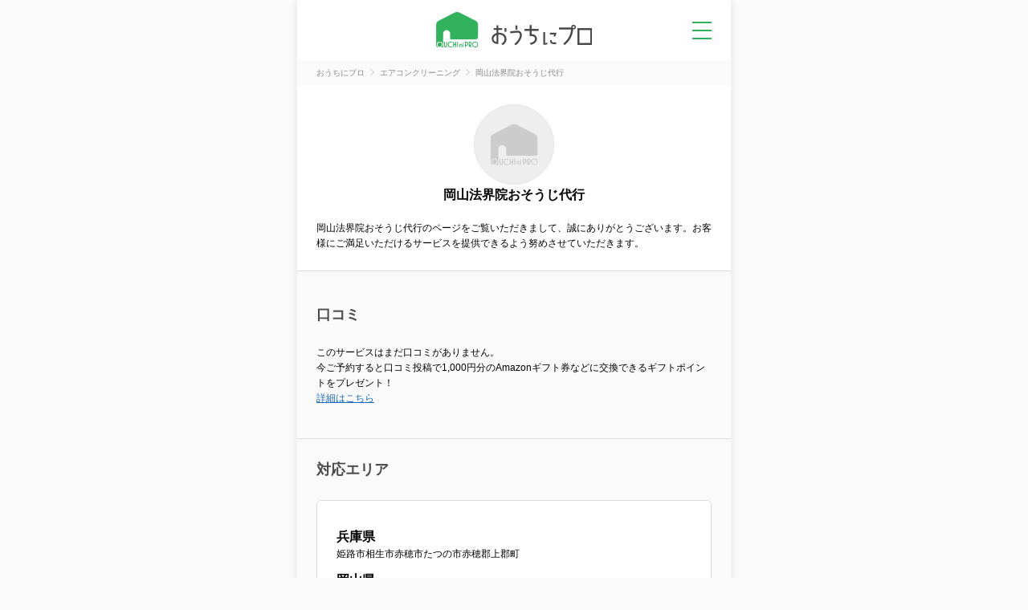

--- FILE ---
content_type: text/html; charset=utf-8
request_url: https://ouchipro.com/corp/1415/
body_size: 5615
content:
<!DOCTYPE html>
<html lang="ja">
<head>
<meta charset="utf-8">
<meta http-equiv="Content-Type" content="text/html; charset=utf-8">
<meta name="robots" content="noindex">
<title>岡山法界院おそうじ代行｜おうちにプロ</title>
<meta name="description" content="岡山法界院おそうじ代行（岡山県岡山市北区）の店舗情報等を掲載中！出張訪問サービスの検索・予約なら「おうちにプロ」">
<meta name="keywords" content="岡山法界院おそうじ代行,会社概要,訪問,出張">
<meta property="og:title" content="岡山法界院おそうじ代行｜おうちにプロ" />
<meta property="og:description" content="岡山法界院おそうじ代行（岡山県岡山市北区）の店舗情報等を掲載中！出張訪問サービスの検索・予約なら「おうちにプロ」" />
<meta property="og:site_name" content="おうちにプロ" />
<meta property="og:type" content="website" />
<meta property="og:locale" content="ja_JP" />
<meta property="og:url" content="https://ouchipro.com/corp/1415/" />
<meta property="og:image" content="https://ouchipro.com/img/top/img_facebook.png" />
<meta property="og:locality" content="岡山市北区" />
<meta property="og:region" content="岡山県" />
<meta property="og:postal-code" content="700-0803" />
<meta property="og:country-name" content="Japan" />
<link rel="canonical" href="https://ouchipro.com/corp/1415/">
<link rel="shortcut icon" href="/img/common/favicon.ico" />
<link rel="apple-touch-icon" href="/img/common/apple-touch-icon.png" />

<!-- new css -->
<link rel="stylesheet" type="text/css" href="/css/dist/main.css" />
<link rel="stylesheet" type="text/css" href="/css/dist/pages/corp.css" />

<script src="https://ajax.googleapis.com/ajax/libs/jquery/3.3.1/jquery.min.js"></script>

<script async src="https://s.yimg.jp/images/listing/tool/cv/ytag.js"></script>
<script>
window.yjDataLayer = window.yjDataLayer || [];
function ytag() { yjDataLayer.push(arguments); }
ytag({"type":"ycl_cookie"});
</script>
<!-- Global site tag (gtag.js) - Google Ads: 1027026324 -->
<script async src="https://www.googletagmanager.com/gtag/js?id=AW-1027026324"></script>
<script>
  window.dataLayer = window.dataLayer || [];
  function gtag(){dataLayer.push(arguments);}
  gtag('js', new Date());

  gtag('config', 'AW-1027026324');
</script>

<!-- Google Tag Manager -->
<script>(function(w,d,s,l,i){w[l]=w[l]||[];w[l].push({'gtm.start':
new Date().getTime(),event:'gtm.js'});var f=d.getElementsByTagName(s)[0],
j=d.createElement(s),dl=l!='dataLayer'?'&l='+l:'';j.async=true;j.src=
'https://www.googletagmanager.com/gtm.js?id='+i+dl;f.parentNode.insertBefore(j,f);
})(window,document,'script','dataLayer','GTM-N6RF8WCM');</script>
<!-- End Google Tag Manager --><script type="application/ld+json">
{
    "@context": "https://schema.org",
    "@type": "LocalBusiness",
    "@id": "https://ouchipro.com/corp/1415/",
    "name": "岡山法界院おそうじ代行",
    "legalName": "岡山法界院おそうじ代行",
    "description": "岡山県岡山市北区の岡山法界院おそうじ代行はハウスクリーニングサービスを提供する会社です。",
        "image": {
        "@type": "ImageObject",
                "url": "https://ouchipro.com/img/top/img_facebook.png",
        "width": 1200,
        "height": 630
            },
    "url": "https://ouchipro.com/corp/1415/",
    "telephone": "050-3568-4004",
        "address": {
        "@type": "PostalAddress",
        "addressCountry": "JP",
        "addressRegion": "岡山県",
        "addressLocality": "岡山市北区",
        "postalCode": "700-0803"
    },
    "areaServed": [
        {"@type": "AdministrativeArea", "name": "兵庫県"},{"@type": "AdministrativeArea", "name": "岡山県"},{"@type": "AdministrativeArea", "name": "香川県"}    ],
            "hasOfferCatalog": {
        "@type": "OfferCatalog",
        "name": "岡山法界院おそうじ代行のサービス一覧",
        "itemListElement": [
                    ]
    },
    "breadcrumb": {
        "@type": "BreadcrumbList",
        "itemListElement": [
            {
                "@type": "ListItem",
                "position": 1,
                "name": "おうちにプロ",
                "item": "https://ouchipro.com/"
            },
            {
                "@type": "ListItem",
                "position": 2,
                "name": "サービス提供会社一覧",
                "item": "https://ouchipro.com/corp/"
            },
            {
                "@type": "ListItem",
                "position": 3,
                "name": "岡山法界院おそうじ代行",
                "item": "https://ouchipro.com/corp/1415/"
            }
        ]
    }
}
</script>

<!-- new js -->
<script src="https://code.jquery.com/jquery-3.7.0.min.js"></script>
<script type="text/javascript" src="/js/hamburgermenu.js"></script>
<script type="text/javascript" src="/js/reviewlist.js"></script>

</head>

<body id="corp">
<!-- Google Tag Manager (noscript) -->
<noscript><iframe src="https://www.googletagmanager.com/ns.html?id=GTM-N6RF8WCM"
height="0" width="0" style="display:none;visibility:hidden"></iframe></noscript>
<!-- End Google Tag Manager (noscript) -->

<!-- Google tag (gtag.js) -->
<script async src="https://www.googletagmanager.com/gtag/js?id=G-G1YEV20TJN"></script>
<script>
  window.dataLayer = window.dataLayer || [];
  function gtag(){dataLayer.push(arguments);}
  gtag('js', new Date());

  gtag('config', 'G-G1YEV20TJN');
</script>

	<div class="pc_bg">
		<div class="pc_contents">

			<header id="header" class="header">
	<a class="header__logo" href="/"><img class="header__logo__img" src="/img/common/logo_header.svg" alt="おうちにプロ" /></a>
	<p id="pg-hamburgermenu" class="header__menu none-submenu">メニュー</p>
	<div class="c-hamburgermenuWrap">
		<ul class="c-hamburgermenu">
			<li class="c-hamburgermenu__item">
				<a class="c-hamburgermenu__item__link" href="/customer/">
					<img class="c-hamburgermenu__item__link__icon" src="/img/common/ic_menu_reserve.svg" alt="">
					<span class="c-hamburgermenu__item__link__text">予約を確認</span>
				</a>
			</li>
			<li class="c-hamburgermenu__item">
				<a class="c-hamburgermenu__item__link" href="/mypage/bookmark/">
					<img class="c-hamburgermenu__item__link__icon" src="/img/common/ic_menu_bookmark.svg" alt="">
					<span class="c-hamburgermenu__item__link__text">ブックマーク</span>
				</a>
			</li>
			<li class="c-hamburgermenu__item">
				<a class="c-hamburgermenu__item__link" href="/contents/cp/digitalgift/">
					<img class="c-hamburgermenu__item__link__icon" src="/img/common/ic_menu_campaign.svg" alt="">
					<span class="c-hamburgermenu__item__link__text">口コミキャンペーン</span>
				</a>
			</li>
			<li class="c-hamburgermenu__item">
				<a class="c-hamburgermenu__item__link" href="/article/">
					<img class="c-hamburgermenu__item__link__icon" src="/img/common/ic_menu_helpful.svg" alt="">
					<span class="c-hamburgermenu__item__link__text">お役立ち情報</span>
				</a>
			</li>
			<li class="c-hamburgermenu__item">
				<a class="c-hamburgermenu__item__link" href="/">
					<img class="c-hamburgermenu__item__link__icon" src="/img/common/ic_menu_search.svg" alt="">
					<span class="c-hamburgermenu__item__link__text">サービスを探す</span>
				</a>
				<ul class="c-hamburgermenu__item__category">
					<li class="c-hamburgermenu__item__category__item"><a class="c-hamburgermenu__item__category__item__link" href="/airconcleaning/">エアコンクリーニング</a></li>
					<li class="c-hamburgermenu__item__category__item"><a class="c-hamburgermenu__item__category__item__link" href="/bathcleaning/">お風呂(浴室)クリーニング</a></li>
					<li class="c-hamburgermenu__item__category__item"><a class="c-hamburgermenu__item__category__item__link" href="/fancleaning/">換気扇(レンジフード)クリーニング</a></li>
					<li class="c-hamburgermenu__item__category__item"><a class="c-hamburgermenu__item__category__item__link" href="/watercleaning/">水回りクリーニング(2~5点セット)</a></li>
					<li class="c-hamburgermenu__item__category__item"><a class="c-hamburgermenu__item__category__item__link" href="/housecleaning/">ハウスクリーニング</a></li>
					<li class="c-hamburgermenu__item__category__item"><a class="c-hamburgermenu__item__category__item__link" href="/washercleaning/">洗濯機クリーニング</a></li>
					<li class="c-hamburgermenu__item__category__item"><a class="c-hamburgermenu__item__category__item__link" href="/toiletcleaning/">トイレクリーニング</a></li>
					<li class="c-hamburgermenu__item__category__item"><a class="c-hamburgermenu__item__category__item__link" href="/kitchencleaning/">キッチンクリーニング</a></li>
					<li class="c-hamburgermenu__item__category__item"><a class="c-hamburgermenu__item__category__item__link" href="/washroomcleaning/">洗面所(洗面台)クリーニング</a></li>
				</ul>
			</li>
		</ul>
	</div>
</header>
			
			<section class="c-breadcrumbs">
				<ul class="c-breadcrumbs__list" itemscope itemtype="http://schema.org/BreadcrumbList">
										<li class="c-breadcrumbs__list__item" itemprop="itemListElement" itemscope itemtype="http://schema.org/ListItem">
						<a href="/" class="c-breadcrumbs__list__item__link" itemprop="item">
							<span itemprop="name">おうちにプロ</span>
						</a>
						<meta itemprop="position" content="1" />
					</li>
										<li class="c-breadcrumbs__list__item" itemprop="itemListElement" itemscope itemtype="http://schema.org/ListItem">
						<a href="/airconcleaning/" class="c-breadcrumbs__list__item__link" itemprop="item">
							<span itemprop="name">エアコンクリーニング</span>
						</a>
						<meta itemprop="position" content="2" />
					</li>
										<li class="c-breadcrumbs__list__item" itemprop="itemListElement" itemscope itemtype="http://schema.org/ListItem">
						<span class="c-breadcrumbs__list__item__nolink" itemprop="name">
							岡山法界院おそうじ代行						</span>
						<meta itemprop="position" content="3" />
					</li>
				</ul>
			</section>

			
			<section id="overview" class="corp__company sec-scroll-point">
				<div class="corp__company__catch">
					<div class="corp__company__catch__icon">
						<img class="corp__company__catch__icon__img" src="/img/common/noimage_square.svg" alt="岡山法界院おそうじ代行">
					</div>
					<div class="corp__company__catch__info">
												<h2 class="corp__company__catch__info__companyName">
							岡山法界院おそうじ代行						</h2>

											</div>
				</div>

									<div class="corp__company__description">
						<p class="corp__company__description__txt">岡山法界院おそうじ代行のページをご覧いただきまして、誠にありがとうございます。お客様にご満足いただけるサービスを提供できるよう努めさせていただきます。</p>
					</div>
							</section>

			
			
			<section class="review sec-scroll-point" id="review">
				<h2 class="c-midashiLeft">口コミ</h2>
									<p class="c-review__empty">このサービスはまだ口コミがありません。<br>
						今ご予約すると口コミ投稿で1,000円分のAmazonギフト券などに交換できるギフトポイントをプレゼント！
						<a href="/contents/cp/digitalgift/" class="c-review__empty__link">詳細はこちら</a>
					</p>
							</section>

			
			
							<section class="corp__block">
					<h2 class="c-midashiLeft">対応エリア</h2>
					<div class="c-textBlock">
													<h3 class="c-textBlock__midashi">兵庫県</h3>
														<ul class="c-textBlock__area">
																																											<li class="c-textBlock__area__item">姫路市</li>
																																			<li class="c-textBlock__area__item">相生市</li>
																																			<li class="c-textBlock__area__item">赤穂市</li>
																																			<li class="c-textBlock__area__item">たつの市</li>
																																			<li class="c-textBlock__area__item">赤穂郡上郡町</li>
																								</ul>
																				<h3 class="c-textBlock__midashi">岡山県</h3>
														<ul class="c-textBlock__area">
																																											<li class="c-textBlock__area__item">岡山市北区</li>
																																			<li class="c-textBlock__area__item">岡山市中区</li>
																																			<li class="c-textBlock__area__item">岡山市東区</li>
																																			<li class="c-textBlock__area__item">岡山市南区</li>
																																			<li class="c-textBlock__area__item">倉敷市</li>
																																			<li class="c-textBlock__area__item">津山市</li>
																																			<li class="c-textBlock__area__item">玉野市</li>
																																			<li class="c-textBlock__area__item">笠岡市</li>
																																			<li class="c-textBlock__area__item">井原市</li>
																																			<li class="c-textBlock__area__item">総社市</li>
																																			<li class="c-textBlock__area__item">高梁市</li>
																																			<li class="c-textBlock__area__item">備前市</li>
																																			<li class="c-textBlock__area__item">瀬戸内市</li>
																																			<li class="c-textBlock__area__item">赤磐市</li>
																																			<li class="c-textBlock__area__item">美作市</li>
																																			<li class="c-textBlock__area__item">浅口市</li>
																																			<li class="c-textBlock__area__item">和気郡和気町</li>
																																			<li class="c-textBlock__area__item">都窪郡早島町</li>
																																			<li class="c-textBlock__area__item">浅口郡里庄町</li>
																																			<li class="c-textBlock__area__item">小田郡矢掛町</li>
																																			<li class="c-textBlock__area__item">勝田郡勝央町</li>
																																			<li class="c-textBlock__area__item">久米郡久米南町</li>
																																			<li class="c-textBlock__area__item">久米郡美咲町</li>
																																			<li class="c-textBlock__area__item">加賀郡吉備中央町</li>
																								</ul>
																				<h3 class="c-textBlock__midashi">香川県</h3>
														<ul class="c-textBlock__area">
																																											<li class="c-textBlock__area__item">高松市</li>
																																			<li class="c-textBlock__area__item">坂出市</li>
																																			<li class="c-textBlock__area__item">綾歌郡宇多津町</li>
																								</ul>
																			<p class="c-textBlock__paragraph">※サービスによって対応エリアが異なる場合がございます。</p>
					</div>
				</section>
			
			<section class="corp__block">
				<h2 class="c-midashiLeft">提供会社について</h2>
				<div class="c-textBlock c-textBlock-row">
					<div class="c-textBlock__company">
						<h3 class="c-textBlock__company__midashi">提供会社名</h3>
						<address class="c-textBlock__company__info">
							<span class="c-textBlock__company__info__name">
								岡山法界院おそうじ代行							</span>
							<span class="c-textBlock__company__info__address">(岡山県岡山市北区)</span>
						</address>
					</div>
									</div>
			</section>

			
			<section class="categoryRank">
  <h2 class="c-midashiLeft">人気のサービス</h2>
  <ul class="c-categoryRank">
    <li class="c-categoryRank__item">
      <a class="c-categoryRank__item__link" href="/airconcleaning/">
        <span class="c-categoryRank__item__link__number">1</span>
        <img class="c-categoryRank__item__link__icon" src="/img/common/ic_airconcleaning.svg" alt="エアコンクリーニング">
        <span class="c-categoryRank__item__link__text">エアコンクリーニング</span>
      </a>
    </li>
    <li class="c-categoryRank__item">
      <a class="c-categoryRank__item__link" href="/bathcleaning/">
        <span class="c-categoryRank__item__link__number">2</span>
        <img class="c-categoryRank__item__link__icon" src="/img/common/ic_bathcleaning.svg" alt="お風呂(浴室)クリーニング">
        <span class="c-categoryRank__item__link__text">お風呂(浴室)クリーニング</span>
      </a>
    </li>
    <li class="c-categoryRank__item">
      <a class="c-categoryRank__item__link" href="/fancleaning/">
        <span class="c-categoryRank__item__link__number">3</span>
        <img class="c-categoryRank__item__link__icon" src="/img/common/ic_fancleaning.svg" alt="換気扇(レンジフード)クリーニング">
        <span class="c-categoryRank__item__link__text">換気扇(レンジフード)クリーニング</span>
      </a>
    </li>
    <li class="c-categoryRank__item">
      <a class="c-categoryRank__item__link" href="/watercleaning/">
        <span class="c-categoryRank__item__link__number">4</span>
        <img class="c-categoryRank__item__link__icon" src="/img/common/ic_watercleaning.svg" alt="水回りクリーニング(2~5点セット)">
        <span class="c-categoryRank__item__link__text">水回りクリーニング(2~5点セット)</span>
      </a>
    </li>
    <li class="c-categoryRank__item">
      <a class="c-categoryRank__item__link" href="/housecleaning/">
        <span class="c-categoryRank__item__link__number">5</span>
        <img class="c-categoryRank__item__link__icon" src="/img/common/ic_housecleaning.svg" alt="ハウスクリーニング">
        <span class="c-categoryRank__item__link__text">ハウスクリーニング</span>
      </a>
    </li>
  </ul>
</section>
			<p class="extracontent">
				岡山県岡山市北区の岡山法界院おそうじ代行の会社情報です。岡山法界院おそうじ代行のサービスを予約するなら、おうちにプロが便利です。
			</p>

			<section class="notes" id="cpdesc">
  <ul class="c-notes">
    <li class="c-notes__item">※口コミ投稿キャンペーンは「おうちにプロ」による提供です。口コミ投稿キャンペーンについてのお問い合わせは Amazon ではお受けしておりません。<br>
      おうちにプロ サポートセンターまでお願いいたします。</li>
    <li class="c-notes__item">※Amazon、Amazon.co.jp およびそのロゴは Amazon.com, Inc. またはその関連会社の商標です。</li>
    <li class="c-notes__item">※Google Play および Google Play ロゴは Google LLC の商標です。</li>
    <li class="c-notes__item">※Apple Gift Cardは、米国およびその他の国で登録されたApple Inc.の商標です。</li>
    <li class="c-notes__item">※「QUOカードPay」もしくは「クオ・カード ペイ」およびそれらのロゴは 株式会社クオカードの登録商標です。</li>
    <li class="c-notes__item">※PeXから外部への交換には手数料がかかる場合がございます。</li>
  </ul>
</section>
			<footer class="c-footer" id="footer">
  <p class="c-footer__midashi">関連サービス</p>
  <ul class="c-footer__related">
    <li class="c-footer__related__item">
      <a href="https://cc-moola.com/
" class="c-footer__related__link" target="_blank"><img class="c-footer__related__link__log" src="/img/common/logo_cocomoola.svg" alt="cocomoola"></a>
    </li>
    <li class="c-footer__related__item">
      <a href="https://glownavi.com/
" class="c-footer__related__link" target="_blank"><img class="c-footer__related__link__logo" src="/img/common/logo_glownavi.svg" alt="glownavi"></a>
    </li>
    <li class="c-footer__related__item">
      <a href="https://zero-medi.com/
" class="c-footer__related__link" target="_blank"><img class="c-footer__related__link__logo" src="/img/common/logo_zeromedia.svg" alt="ゼロメディア"></a>
    </li>
  </ul>
  <ul class="c-footer__menu">
    <li class="c-footer__menu__item"><a class="c-footer__menu__item__link" href="/contents/rules/">利用規約</a></li>
    <li class="c-footer__menu__item"><a class="c-footer__menu__item__link" href="https://zero-accel.co.jp/privacy/">プライバシーポリシー</a></li>
    <li class="c-footer__menu__item"><a class="c-footer__menu__item__link" href="/contents/company/">運営会社</a></li>
    <li class="c-footer__menu__item"><a class="c-footer__menu__item__link" href="/contents/business/">おうちにプロに掲載</a></li>
    <li class="c-footer__menu__item"><a class="c-footer__menu__item__link" href="/contents/team/">制作メンバー一覧</a></li>
    <li class="c-footer__menu__item"><a class="c-footer__menu__item__link" href="/contactus/guide/">お問い合わせ</a></li>
    <li class="c-footer__menu__item"><a class="c-footer__menu__item__link" href="/specialist/">専門家一覧</a></li>
  </ul>
  <div class="c-footer__bottom">
    <div class="c-footer__bottom__left">
      <img class="c-footer__bottom__left__logo" src="/img/common/logo_footer.svg" alt="おうちにプロ ロゴ画像" />
      <p class="c-footer__bottom__left__copyright">&copy; ZERO ACCEL All rights reserved.</p>
    </div>
    <div class="c-footer__bottom__right">
      <img src="/img/common/logo_footer_ymaa.png" alt="YMAA団体認証　株式会社ゼロアクセル　一般社団法人薬機法医療法規格協会" class="c-footer__bottom__right__img">
      <img src="/img/common/logo_footer_ktaa.png" alt="KTAA団体認証　株式会社ゼロアクセル　一般社団法人薬機法医療法規格協会" class="c-footer__bottom__right__img">
    </div>
  </div>
</footer>		</div>
	</div>
	<script type="text/javascript">
		$(function () {
			$('a[href^="#"]').click(function () {
				if ($(this).hasClass("corp__menu__item__link")) {
					// ページ内メニューのアクティブを変える
					$('.corp__menu__item__link').removeClass('corp__menu__item__link-active');
					$(this).addClass("corp__menu__item__link-active");
				}
				var href = $(this).attr("href");
				var target = $(href == "#" || href == "" ? 'html' : href);
				var position = target.offset().top - 65;
				var speed = 500;
				$("html, body").animate({
					scrollTop: position
				}, speed, "swing");
				return false;
			});

			$(window).on("load scroll resize", function () {
				var st = $(window).scrollTop();
				var wh = $(window).height();
				$('.sec-scroll-point').each(function (i) {
					var tg = $(this).offset().top;
					var id = $(this).attr('id');
					if (st > tg  - wh + (wh * 3 / 4)) {
					$(".corp__menu__item__link").removeClass("corp__menu__item__link-active");
						var link = $(".corp__menu__item__link[href*='" + id +"']");
					$(link).addClass("corp__menu__item__link-active");
					}
				});
			});
		});
	</script>	
</body>
</html>

--- FILE ---
content_type: text/css
request_url: https://ouchipro.com/css/dist/main.css
body_size: 1342
content:
@charset "UTF-8";a,abbr,acronym,address,applet,article,aside,audio,b,big,blockquote,body,canvas,caption,center,cite,code,dd,del,details,dfn,div,dl,dt,em,embed,fieldset,figcaption,figure,footer,form,h1,h2,h3,h4,h5,h6,header,hgroup,html,i,iframe,img,ins,kbd,label,legend,li,mark,menu,nav,object,ol,output,p,pre,q,ruby,s,samp,section,small,span,strike,strong,sub,summary,sup,table,tbody,td,tfoot,th,thead,time,tr,tt,u,ul,var,video{margin:0;padding:0;border:0;vertical-align:baseline;box-sizing:border-box}article,aside,details,figcaption,figure,footer,header,hgroup,menu,nav,section{display:block}html{font-size:62.5%}body{line-height:1;font-family:"Hiragino Kaku Gothic Pro","ヒラギノ角ゴ Pro",Meiryo,Arial,sans-serif}ol,ul{list-style:none}blockquote,q{quotes:none}blockquote:after,blockquote:before,q:after,q:before{content:"";content:none}table{border-collapse:collapse;border-spacing:0}a{color:#1468bc;text-decoration:none}select:focus{outline:0}@media screen and (min-width:781px){body{background-color:#fafafa}.pc_bg{width:100%}.pc_contents{background-color:#fff;box-shadow:0 0 8px rgba(0,0,0,.1);margin:0 auto;min-height:100vh;overflow:hidden;width:540px}}.header{position:relative;height:7.6rem;display:flex;align-items:center;justify-content:space-between;padding-left:7.2rem}.header__logo{text-align:center;margin:0 auto}.header__logo__img{max-width:100%;height:auto}.header__menu{width:7.2rem;height:4rem;background-repeat:no-repeat;background-position:center;background-size:2.4rem 2.4rem;text-indent:-9999px;cursor:pointer}.header__menu.active-submenu{background-image:url(/img/common/ic_menu_close.svg)}.header__menu.none-submenu{background-image:url(/img/common/ic_menu_open.svg)}.c-footer{padding:4rem 3.2rem 2rem;background-color:#eee}.c-footer__midashi{margin-bottom:1.6rem;font-size:1.2rem;color:#333}.c-footer__related{padding-bottom:2rem;margin-bottom:2.4rem;display:flex;flex-direction:row;flex-wrap:wrap;justify-content:flex-start;align-items:center;gap:2.4rem 2rem;border-bottom:.25px solid #888}.c-footer__related__item__link{color:#333;font-size:1.2rem;text-decoration:none}.c-footer__menu{padding-bottom:2.4rem;margin-bottom:2.4rem;display:flex;flex-direction:row;flex-wrap:wrap;justify-content:flex-start;align-items:flex-start;gap:1.6rem 3.2rem;border-bottom:.25px solid #888}.c-footer__menu__item__link{color:#333;font-size:1.2rem;text-decoration:none}.c-footer__bottom{display:flex;justify-content:space-between;align-items:end}.c-footer__bottom__left__logo{width:21.5rem;margin-bottom:1.2rem}.c-footer__bottom__left__copyright{font-size:1rem;color:#333}.c-footer__bottom__right{display:flex;gap:1rem}.c-footer__bottom__right__img{width:2.8rem}.c-hamburgermenuWrap{display:none;position:absolute;top:7.6rem;left:0;width:100%;z-index:20000;background:rgba(0,0,0,.3);border-top:1px solid #b1b1b1}.c-hamburgermenu{display:flex;flex-direction:column;flex-wrap:wrap;justify-content:flex-start;align-items:center;gap:0}.c-hamburgermenu__item{width:100%;display:flex;flex-direction:row;flex-wrap:wrap;justify-content:flex-start;align-items:center;gap:0 1.6rem;background-color:#fff;border-bottom:.5px solid #ddd}.c-hamburgermenu__item__link{display:flex;flex-direction:row;flex-wrap:nowrap;justify-content:flex-start;align-items:center;gap:1.6rem;width:100%;padding:2.4rem}.c-hamburgermenu__item__link__text{color:#000;font-size:1.8rem;font-weight:700;line-height:1.6}.c-hamburgermenu__item__category{width:100%;display:flex;flex-direction:column;flex-wrap:wrap;justify-content:flex-start;align-items:center;gap:.8rem;padding:2.4rem;padding:0 2.4rem 2.4rem}.c-hamburgermenu__item__category__item{width:100%}.c-hamburgermenu__item__category__item__link{display:block;padding:2.4rem;background-color:#eee;border-radius:.5rem;color:#000;font-size:1.8rem;line-height:1.6}

--- FILE ---
content_type: text/css
request_url: https://ouchipro.com/css/dist/pages/corp.css
body_size: 6675
content:
@charset "UTF-8";.c-midashi{position:relative;padding-bottom:1.6rem;margin-bottom:2.4rem;font-size:1.8rem;font-weight:700;color:#00a945;line-height:1.6;text-align:center}.c-midashi:after{content:"";position:absolute;right:0;left:0;bottom:0;margin:auto;width:3rem;height:.2rem;background-color:#00a945}.c-midashiLeft{margin-bottom:2.4rem;color:#4b4949;font-size:1.8rem;font-weight:700;line-height:1.6;text-align:left}.c-midashiLeftLink{display:flex;justify-content:space-between;align-items:center;margin-bottom:2.4rem}.c-midashiLeftLink__text{color:#4b4949;font-size:1.8rem;font-weight:700;line-height:1.6;text-align:left}.c-midashiLeftLink__link{color:#1468bc;font-size:1.2rem;font-weight:400;line-height:1.6}.inner{background-color:#fff;padding:1.6rem 2.4rem;border-radius:0;border-top:.5px solid #ddd;border-bottom:.5px solid #ddd;font-size:1.2rem}.inner .tit{margin-right:.5rem;color:#eb0c0c;line-height:1.6}.c-review{width:100%;display:flex;flex-direction:column;flex-wrap:wrap;justify-content:center;align-items:center;gap:.8rem;color:#4b4949}.c-review__item{width:100%;overflow:hidden;display:flex;flex-direction:column;flex-wrap:wrap;justify-content:center;align-items:flex-start;gap:1.4rem;background-color:#fff;padding:3.2rem 2.4rem;border:.5px solid #ddd;border-radius:.5rem}.c-review__item__title{font-size:1.6rem;font-weight:700;line-height:1.6}.c-review__item__rate{display:flex;flex-direction:row;flex-wrap:wrap;justify-content:flex-start;align-items:end;gap:.8rem .4rem}.c-review__item__rate__star{width:5em;height:1em;position:relative;font-size:1.6rem}.c-review__item__rate__star:before{position:absolute;left:0;top:0;content:"★★★★★";color:#ccc;font-size:inherit}.c-review__item__rate__star:after{position:absolute;left:0;top:0;color:#ff7f00;font-size:inherit;overflow:hidden}.c-review__item__rate__star.s00:after{content:""}.c-review__item__rate__star.s05:after{content:"★";width:.5em}.c-review__item__rate__star.s10:after{content:"★"}.c-review__item__rate__star.s15:after{content:"★★";width:1.5em}.c-review__item__rate__star.s20:after{content:"★★"}.c-review__item__rate__star.s25:after{content:"★★★";width:2.5em}.c-review__item__rate__star.s30:after{content:"★★★"}.c-review__item__rate__star.s35:after{content:"★★★★";width:3.5em}.c-review__item__rate__star.s40:after{content:"★★★★"}.c-review__item__rate__star.s45:after{content:"★★★★★";width:4.5em}.c-review__item__rate__star.s50:after{content:"★★★★★"}.c-review__item__rate__value{font-size:1.6rem;font-weight:700;color:#ff7f00}.c-review__item__rate__sub{display:flex;flex-direction:row;flex-wrap:wrap;justify-content:flex-start;align-items:center;gap:.2rem}.c-review__item__rate__sub:before{content:"("}.c-review__item__rate__sub:after{content:")"}.c-review__item__rate__sub__value{margin-left:.1rem;font-size:1rem}.c-review__item__rate__sub__item{position:relative}.c-review__item__rate__sub__item:not(:last-child):after{content:"/"}.c-review__item__text{display:-webkit-box;-webkit-box-orient:vertical;overflow:hidden;text-overflow:ellipsis;-webkit-line-clamp:3;font-size:1.2rem;line-height:1.4}.c-review__item__text-detail{display:block;-webkit-line-clamp:unset;-webkit-box-orient:unset;overflow:visible;text-overflow:unset}.c-review__item__images{width:100%;display:flex;flex-direction:column;flex-wrap:wrap;justify-content:flex-start;align-items:stretch;gap:1.2rem}.c-review__item__images__thumb{width:100%;aspect-ratio:16/9;object-fit:cover;border-radius:.5rem;cursor:pointer}.c-review__item__more{display:inline-block;background-image:url(/img/common/arrow_more_right.svg);background-repeat:no-repeat;background-position:right center;background-size:.6rem;padding-right:1.6rem;margin-left:auto;font-size:1.2rem;cursor:pointer}.c-review__item__more:hover{text-decoration:underline}.c-review__item__more+.c-review__item__info{padding-top:1.6rem;border-top:.15px solid #d2d2d2}.c-review__item__info{width:100%;display:flex;gap:1rem}.c-review__item__info__block{display:flex;gap:1rem .8rem;flex-wrap:wrap}.c-review__item__info__block__midashi{width:7.2rem;height:fit-content;padding:4px 0;border-radius:2px;text-align:center;background-color:#f0f0f0;color:#4b4949;font-weight:700;font-size:1rem}.c-review__item__info__block__body{width:calc(100% - 8rem);padding-top:2px;color:#888;font-size:1.2rem;line-height:1.4}.c-review__item__info__block__body a{font-weight:700}.c-review__item__media{cursor:grab;position:relative;display:flex;flex-wrap:nowrap;gap:.8rem;overflow-x:auto;overflow-y:hidden;scrollbar-width:thin;-webkit-overflow-scrolling:touch;padding-bottom:8px;width:100vw;left:50%;right:50%;margin-left:-50vw;margin-right:-50vw;padding-left:calc(50vw - 50%);padding-right:calc(50vw - 50%)}.c-review__item__media:active{cursor:grabbing}.c-review__item__media__preview{width:115px;height:115px;flex-shrink:0}.c-review__item__media__preview__img{width:115px;height:115px;border-radius:.5rem;border:.15px solid #888;object-fit:cover}.c-review__item__service{width:100%;font-size:1.2rem;font-weight:700;text-overflow:ellipsis;overflow:hidden;white-space:nowrap}.c-review__item__service__link{display:block;margin-top:.8rem}.c-review__item__user{width:100%;display:flex;flex-direction:row;flex-wrap:wrap;justify-content:flex-start;align-items:center;gap:1.4rem}.c-review__item__user__detail{font-size:1.2rem}.c-review__item__user__detail__name{margin-bottom:.8rem}.c-review__item__user__detail__date{color:#aaa}.c-review__empty{font-size:1.2rem;line-height:1.6}.c-review__empty__link{display:block;text-decoration:underline}.c-review__total{width:100%;background-color:#fff;padding:2.4rem 2.4rem;border:.5px solid #ddd;border-radius:.5rem}.c-review__total+.c-review{margin-top:1.6rem}.c-review__total+.c-review__select{margin:1.6rem 0 .8rem}.c-review__total__list{display:flex;flex-direction:column;flex-wrap:wrap;justify-content:flex-start;align-items:flex-start;gap:1.4rem}.c-review__total__list__item{width:100%;display:flex;flex-direction:row;flex-wrap:nowrap;justify-content:flex-start;align-items:center;gap:1.4rem}.c-review__total__list__item__star{font-size:1.6rem;color:#ff7f00}.c-review__total__list__item__star__del{color:#ccc;text-decoration:none}.c-review__total__list__item__bar{width:calc(100% - 17em);height:1.6rem;background-color:#ccc}.c-review__total__list__item__bar__meter{display:block;height:1.6rem;background-color:#ff7f00}.c-review__total__list__item__count{width:5em;line-height:1.4;text-overflow:ellipsis;overflow:hidden;white-space:nowrap;font-size:1.6rem;color:#ccc}.c-review__total__list__item__count__link{font-weight:700;text-decoration:underline}.c-review__select{font-size:1.2rem}.c-review__select__cancel{margin-left:1.6rem}.c-review__sort{display:flex;flex-direction:row;flex-wrap:nowrap;justify-content:space-between;align-items:center;gap:.8rem;margin-bottom:1.6rem}.c-review__sort__result{color:#888;font-size:1.2rem;font-weight:700}.c-review__sort__button{appearance:none;background-color:#fff;box-shadow:0 0 8px rgba(0,0,0,.1);border-radius:.5rem;font-size:1rem;background-image:url(/img/common/arrow_bottom.svg);background-repeat:no-repeat;background-position:right .8rem center;border:none;padding:.8rem 2.4rem .8rem 1rem;color:#00a945}.c-review__modal{display:none;position:fixed;background-color:#fff;margin:auto;height:100vh;height:100dvh;width:100%;z-index:110000;overflow-y:auto;top:0;left:0;right:0;padding-top:env(safe-area-inset-top);padding-bottom:env(safe-area-inset-bottom)}.c-review__modal__header{display:flex;flex-direction:row;flex-wrap:wrap;justify-content:space-between;align-items:center;gap:1.6rem;padding:2.4rem;padding-top:calc(2.4rem + env(safe-area-inset-top));border-bottom:.25px solid #888}.c-review__modal__header__title{font-size:1.8rem;font-weight:700}.c-review__modal__header img{cursor:pointer}.c-review__modal__contents__photo{display:flex;justify-content:center;align-items:center;background-color:#000;width:100%}.c-review__modal__contents__photo__img{width:100%;height:auto;object-fit:contain;aspect-ratio:1}.c-review__modal__contents__pager{padding:2rem;display:flex;gap:64px;align-items:center;justify-content:center}.c-review__modal__contents__pager+.c-review__item{border-top:.25px solid #888!important}.c-review__modal__contents__pager__arrow{cursor:pointer}.c-review__modal__contents__pager__number{font-size:1.6rem}.c-review__modal__contents .c-review__item{border:none;border-radius:unset}.c-review__modal__contents__gallery{display:flex;justify-content:flex-start;align-items:center;flex-wrap:wrap;gap:.8rem;padding:2.4rem}.c-review__modal__contents__gallery__list{width:calc((100% - 1.6rem)/ 3);aspect-ratio:1/1;height:auto;flex-shrink:0}.c-review__modal__contents__gallery__list__img{width:100%;height:100%;border-radius:.5rem;border:.15px solid #888;box-sizing:border-box;object-fit:cover}@media screen and (min-width:781px){.c-review__modal{width:540px}}.c-review__modal .c-review__item__text{overflow:unset;text-overflow:unset;-webkit-line-clamp:unset}.c-service{display:flex;flex-direction:column;flex-wrap:wrap;justify-content:center;align-items:center;gap:1.6rem}.c-service-row{overflow-x:auto;display:flex;flex-direction:row;flex-wrap:nowrap;justify-content:flex-start;align-items:center;gap:.8rem;padding:1.4rem 2.4rem;margin:-1.4rem -2.4rem}@media screen and (max-width:780px){.c-service-row{-ms-overflow-style:none;scrollbar-width:none}.c-service-row::-webkit-scrollbar{display:none}}.c-service-row .c-service__item{flex-shrink:0}.c-service__item{width:100%;background-color:#fff;box-shadow:0 0 8px rgba(0,0,0,.1);border-radius:.5rem}.c-service__item__link{color:#4b4949}.c-service__item__link__cont{display:flex;flex-direction:row;flex-wrap:nowrap;justify-content:center;align-items:flex-start;gap:1.6rem;padding:2.4rem 2.4rem 1.6rem;border-bottom:.5px dotted #aaa}.c-service__item__link__cont__img{width:10rem;height:10rem;background-color:#eee;object-fit:cover;object-position:center}.c-service__item__link__cont__text{display:flex;flex-direction:column;flex-wrap:wrap;justify-content:center;align-items:flex-start;gap:1.4rem;flex:1}.c-service__item__link__cont__text__rate{display:flex;flex-direction:row;flex-wrap:wrap;justify-content:flex-start;align-items:end;gap:.8rem .4rem}.c-service__item__link__cont__text__rate__star{width:5em;height:1em;position:relative;font-size:1.6rem}.c-service__item__link__cont__text__rate__star:before{position:absolute;left:0;top:0;content:"★★★★★";color:#ccc;font-size:inherit}.c-service__item__link__cont__text__rate__star:after{position:absolute;left:0;top:0;color:#ff7f00;font-size:inherit;overflow:hidden}.c-service__item__link__cont__text__rate__star.s00:after{content:""}.c-service__item__link__cont__text__rate__star.s05:after{content:"★";width:.5em}.c-service__item__link__cont__text__rate__star.s10:after{content:"★"}.c-service__item__link__cont__text__rate__star.s15:after{content:"★★";width:1.5em}.c-service__item__link__cont__text__rate__star.s20:after{content:"★★"}.c-service__item__link__cont__text__rate__star.s25:after{content:"★★★";width:2.5em}.c-service__item__link__cont__text__rate__star.s30:after{content:"★★★"}.c-service__item__link__cont__text__rate__star.s35:after{content:"★★★★";width:3.5em}.c-service__item__link__cont__text__rate__star.s40:after{content:"★★★★"}.c-service__item__link__cont__text__rate__star.s45:after{content:"★★★★★";width:4.5em}.c-service__item__link__cont__text__rate__star.s50:after{content:"★★★★★"}.c-service__item__link__cont__text__rate__value{margin-right:.4rem;font-size:1.6rem;font-weight:700;color:#ff7f00}.c-service__item__link__cont__text__rate__sub{display:flex;flex-direction:row;flex-wrap:wrap;justify-content:flex-start;align-items:center;gap:.2rem}.c-service__item__link__cont__text__rate__sub:before{content:"("}.c-service__item__link__cont__text__rate__sub:after{content:")"}.c-service__item__link__cont__text__rate__sub__value{margin-left:.1rem;font-size:1rem}.c-service__item__link__cont__text__rate__sub__item{position:relative}.c-service__item__link__cont__text__rate__sub__item:not(:last-child):after{content:"/"}.c-service__item__link__cont__text__rate__count{font-size:1.2rem}.c-service__item__link__cont__text__midashi{display:-webkit-box;-webkit-box-orient:vertical;-webkit-line-clamp:3;overflow:hidden;font-size:1.6rem;font-weight:700;line-height:1.6}.c-service__item__link__cont__text__name{font-size:1.2rem}.c-service__item__link__cont__text__payment{display:flex;flex-direction:row;flex-wrap:wrap;justify-content:flex-start;align-items:center;gap:.8rem .4rem}.c-service__item__link__cont__text__payment__item{padding:.3rem .8rem;background-color:#eee;border-radius:1rem;font-size:1.2rem}.c-service__item__link__menu__price{background-image:url(/img/common/arrow_right.svg);background-repeat:no-repeat;background-position:right 24px center;padding:2.4rem 4.6rem 2.4rem 2.4rem;font-size:1.6rem;font-weight:700;color:#eb0c0c;text-align:right}.c-service__item__link__menu__price__tax{margin-right:.4rem;font-size:1rem;color:#888}.c-servList{display:flex;flex-direction:column;flex-wrap:wrap;justify-content:center;align-items:center;gap:1.6rem}.c-servList__title{display:flex;flex-direction:row;flex-wrap:nowrap;justify-content:space-between;align-items:center;gap:.8rem;margin-bottom:1.6rem}.c-servList__title__result{color:#888;font-size:1.2rem;font-weight:700}.c-servList__title__sort{appearance:none;background-color:#fff;box-shadow:0 0 8px rgba(0,0,0,.1);border-radius:.5rem;font-size:1rem;background-image:url(/img/common/arrow_bottom.svg);background-repeat:no-repeat;background-position:right .8rem center;border:none;padding:.8rem 2.4rem .8rem 1rem;color:#00a945}.c-servList__title__sort:disabled{background-color:inherit;box-shadow:none;border:.5px solid #d2d2d2;color:#aaa;background-image:url(/img/common/arrow_bottom_gray.svg)}.c-servList__item{position:relative;width:100%;background-color:#fff;box-shadow:0 0 8px rgba(0,0,0,.1);border-radius:.5rem}.c-servList__item-pr{background-color:rgba(255,195,0,.02);border:1px solid rgba(255,195,0,.3)}.c-servList__item-pr:before{position:absolute;top:.6rem;left:.6rem;content:"";display:block;width:4rem;height:2rem;background-repeat:no-repeat;background-size:4rem 2rem;background-image:url(/img/subcate/ic-pr.svg)}.c-servList__item-new{overflow:hidden}.c-servList__item-new:before{position:absolute;top:1rem;left:-2.2rem;content:"";display:block;width:9.2rem;height:2.4rem;background-color:rgba(0,169,69,.1);transform:rotate(-45deg)}.c-servList__item-new:after{content:"新着";position:absolute;display:block;width:4em;text-align:center;top:1.5rem;left:.1rem;color:#00a945;font-size:1.2rem;font-weight:700;transform:rotate(-45deg)}.c-servList__item-rank{overflow:hidden}.c-servList__item-rank:before{position:absolute;top:.5rem;left:.8rem;content:"";display:block;width:2.8rem;height:2.8rem;background-repeat:no-repeat;background-size:2.8rem}.c-servList__item-rank-no1:before{background-image:url(/img/subcate/ic-ranking-no1.svg)}.c-servList__item-rank-no2:before{background-image:url(/img/subcate/ic-ranking-no2.svg)}.c-servList__item-rank-no3:before{background-image:url(/img/subcate/ic-ranking-no3.svg)}.c-servList__item__fav{position:absolute;background-image:url(/img/common/ic_fav_off.svg);background-repeat:no-repeat;width:3rem;height:3rem;top:1.2rem;right:1.2rem;cursor:pointer}.c-servList__item__fav-on{background-image:url(/img/common/ic_fav_on.svg)}.c-servList__item__main{display:flex;flex-direction:row;flex-wrap:wrap;justify-content:flex-start;align-items:flex-start;gap:2.4rem 1.6rem;padding-top:2.4rem;border-bottom:.5px dotted #aaa;color:#000}.c-servList__item__main__img{display:block;width:10rem;height:10rem;margin-left:2.4rem;border-radius:50%;border:.5px solid #ddd;background-color:#eee;object-fit:cover;object-position:center}.c-servList__item__main__info{display:flex;flex-direction:column;flex-wrap:wrap;justify-content:center;align-items:flex-start;gap:1.6rem;width:calc(100% - 14rem);padding-right:2.4rem}.c-servList__item__main__info__badge{width:8.8rem;height:2.5rem}.c-servList__item__main__info__rate{display:flex;flex-direction:row;flex-wrap:wrap;justify-content:flex-start;align-items:end;gap:.8rem .4rem}.c-servList__item__main__info__rate__star{width:5em;height:1em;position:relative;font-size:1.6rem}.c-servList__item__main__info__rate__star:before{position:absolute;left:0;top:0;content:"★★★★★";color:#ccc;font-size:inherit}.c-servList__item__main__info__rate__star:after{position:absolute;left:0;top:0;color:#ff7f00;font-size:inherit;overflow:hidden}.c-servList__item__main__info__rate__star.s00:after{content:""}.c-servList__item__main__info__rate__star.s05:after{content:"★";width:.5em}.c-servList__item__main__info__rate__star.s10:after{content:"★"}.c-servList__item__main__info__rate__star.s15:after{content:"★★";width:1.5em}.c-servList__item__main__info__rate__star.s20:after{content:"★★"}.c-servList__item__main__info__rate__star.s25:after{content:"★★★";width:2.5em}.c-servList__item__main__info__rate__star.s30:after{content:"★★★"}.c-servList__item__main__info__rate__star.s35:after{content:"★★★★";width:3.5em}.c-servList__item__main__info__rate__star.s40:after{content:"★★★★"}.c-servList__item__main__info__rate__star.s45:after{content:"★★★★★";width:4.5em}.c-servList__item__main__info__rate__star.s50:after{content:"★★★★★"}.c-servList__item__main__info__rate__value{margin-right:.4rem;font-size:1.6rem;font-weight:700;color:#ff7f00}.c-servList__item__main__info__rate__sub{display:flex;flex-direction:row;flex-wrap:wrap;justify-content:flex-start;align-items:center;gap:.2rem}.c-servList__item__main__info__rate__sub:before{content:"("}.c-servList__item__main__info__rate__sub:after{content:")"}.c-servList__item__main__info__rate__sub__value{margin-left:.1rem;font-size:1rem}.c-servList__item__main__info__rate__sub__item{position:relative}.c-servList__item__main__info__rate__sub__item:not(:last-child):after{content:"/"}.c-servList__item__main__info__rate__count{font-size:1.2rem}.c-servList__item__main__info__rate__count[data-link]{cursor:pointer;color:#1468bc;text-decoration:underline}.c-servList__item__main__info>.c-servList__item__main__midashi:first-child{padding-right:2.4rem}.c-servList__item__main__midashi{overflow:hidden;display:-webkit-box;text-overflow:ellipsis;-webkit-box-orient:vertical;-webkit-line-clamp:3;font-size:1.6rem;font-weight:700;line-height:1.6}.c-servList__item__main__corp__name+.c-servList__item__main__corp__payment{margin-top:.8rem}.c-servList__item__main__corp__name+.c-servList__item__main__corp__description{margin-top:.8rem}.c-servList__item__main__corp__payment+.c-servList__item__main__corp__description{margin-top:1.6rem}.c-servList__item__main__corp__name{font-size:1.2rem;line-height:1.6}.c-servList__item__main__corp__payment{display:flex;flex-direction:row;flex-wrap:wrap;justify-content:flex-start;align-items:center;gap:.8rem .4rem}.c-servList__item__main__corp__payment__method{padding:.3rem .8rem;background-color:#eee;border-radius:1rem;font-size:1.2rem}.c-servList__item__main__corp__description{font-size:1.2rem;line-height:1.6;overflow:hidden;display:-webkit-box;text-overflow:ellipsis;-webkit-box-orient:vertical;-webkit-line-clamp:3;overflow-wrap:anywhere}.c-servList__item__main__menu{width:100%;display:block;padding:2.4rem;border-top:.5px dotted #aaa}.c-servList__item__sub{display:block;padding:2.4rem;border-bottom:.5px dotted #aaa;color:#000}.c-servList__item__menu{width:100%;display:flex;flex-direction:row;flex-wrap:nowrap;justify-content:space-between;align-items:center;gap:.8rem}.c-servList__item__menu__name{font-size:1.4rem;line-height:1.6}.c-servList__item__menu__price{max-width:14rem;flex-shrink:0;padding-right:2.4rem;background-image:url(/img/common/arrow_right.svg);background-repeat:no-repeat;background-position:right center;font-size:1.6rem;font-weight:700;color:#eb0c0c;text-align:right}.c-servList__item__menu__price__tax{margin-right:.4rem;font-size:1rem;color:#888}.c-servList__item__calendar{padding:2.4rem 2.4rem 0}.c-servList__item__calendar__block{position:relative}.c-servList__item__calendar__scrollnote{margin-bottom:.8rem;font-size:1rem;color:#aaa;text-align:right}.c-servList__item__calendar__table{table-layout:fixed;width:max-content;min-width:100%;border-collapse:separate}.c-servList__item__calendar__table__scroll{overflow-x:scroll;margin-bottom:1rem;background-color:#fff;border:.5px solid #aaa}.c-servList__item__calendar__table__head{font-size:1.2rem}.c-servList__item__calendar__table__head__date{width:50px;height:32px;text-align:center;vertical-align:middle;border-right:.5px solid #aaa;border-bottom:.5px solid #aaa;font-weight:400;line-height:1.6}.c-servList__item__calendar__table__head__date-saturday{color:#1468bc}.c-servList__item__calendar__table__head__date-sunday{color:#eb0c0c}.c-servList__item__calendar__table__head th:last-child{border-right:none}.c-servList__item__calendar__table__body__cell{cursor:pointer;font-size:1.2rem;width:50px;height:50px;text-align:center;vertical-align:middle;line-height:1.4;border-right:.5px solid #aaa;border-bottom:.5px solid #aaa}.c-servList__item__calendar__table__body__cell:hover{background-color:rgba(0,169,69,.15)}.c-servList__item__calendar__table__body__cell__mark{display:block;color:#00a945}.c-servList__item__calendar__table__body__cell.disabled{color:#888}.c-servList__item__calendar__table__body__cell.disabled .c-servList__item__calendar__table__body__cell__mark{color:#888}.c-servList__item__calendar__table__body td:last-child{border-right:none}.c-servList__item__calendar__table__body:last-child td{border-bottom:.5px solid #aaa}.c-servList__item__calendar__table__body .disabled{cursor:default;background-color:#eee}.c-servList__item__calendar__table__body .selected{position:relative;z-index:1;color:#fff;font-size:1.2rem;font-weight:700;background-color:rgba(0,169,69,.15)}.c-servList__item__calendar__table__body .selected:after{position:absolute;content:"";width:2.4rem;height:2.4rem;border-radius:50%;background-color:#00a945;left:0;right:0;top:0;bottom:0;margin:auto;z-index:-1}.c-servList__item__calendar__table__body tr:last-child td{border-bottom:none}.c-servList__item__calendar__table__body tr:last-child .reserve__calendar__table__body__time{border-radius:0 0 0 .5rem}.c-servList__item__calendar__more{text-align:right}.c-servList__item__calendar__more__link{font-size:1.2rem;text-decoration:underline}.c-servList__item__btn{padding:2.4rem 4rem}.c-servList__empty{padding:8rem 1.6rem}.c-servList__empty__text{color:#aaa;font-size:1.4rem;font-weight:700;text-align:center;line-height:1.8}.c-more{display:flex;flex-direction:column;flex-wrap:wrap;justify-content:center;align-items:center;gap:.8rem;margin-top:1.6rem;text-align:center;font-size:1.2rem;font-weight:700;cursor:pointer}.c-moreLink{display:block;background-image:url(/img/common/arrow_more_right.svg);background-repeat:no-repeat;background-position:right center;padding:2.4rem 1.6rem 2.4rem 2.4rem;font-size:1.2rem;font-weight:700;line-height:1.6;text-align:right}.c-moreLink+.c-moreLink{padding-top:0;background-position:right top .3rem}.c-paging{display:flex;flex-direction:row;flex-wrap:wrap;justify-content:center;align-items:center;gap:6.8rem;margin-top:4rem}.c-paging__arrow-nolink{opacity:0}.c-paging__list{display:flex;flex-direction:row;flex-wrap:wrap;justify-content:center;align-items:center;gap:2.4rem}.c-paging__list__item{font-size:1.6rem}.c-paging__list__item__link{color:#888}.c-paging__list__item__omit{color:#888}.c-paging__list__item__nolink{color:#00a945;font-weight:700}.c-notes__item{padding-left:1em;text-indent:-1em;color:#888;font-size:1rem;line-height:1.6}.c-category{display:flex;flex-direction:row;flex-wrap:wrap;justify-content:flex-start;align-items:center;gap:1.4rem}.c-category__item{width:calc(50% - .7rem);height:17rem}.c-category__item__link{display:flex;flex-direction:column;flex-wrap:wrap;justify-content:center;align-items:center;gap:0;background-color:#fff;padding:1rem .8rem;box-shadow:0 0 8px rgba(0,0,0,.1);border-radius:.5rem;height:100%}.c-category__item__link__icon{width:7rem;height:7rem;margin-bottom:1.6rem}.c-category__item__link__text{display:flex;flex-direction:column;flex-wrap:wrap;justify-content:center;align-items:center;gap:.8rem;padding:0 .5rem;height:3.6rem;width:100%;background-image:url(/img/top/arrow_right.svg);background-repeat:no-repeat;background-position:right center;color:#000;font-size:1.4rem;font-weight:700;line-height:1.4;text-align:center}.c-category__item__nolink{display:flex;flex-direction:column;flex-wrap:wrap;justify-content:center;align-items:center;gap:0;background-color:#fff;padding:1rem 1rem;border-radius:.5rem;background-color:#eee;height:100%}.c-category__item__nolink__icon{width:7rem;height:7rem;margin-bottom:1.6rem}.c-category__item__nolink__text{display:flex;flex-direction:column;flex-wrap:wrap;justify-content:center;align-items:center;gap:.8rem;padding:0 .5rem;height:3.6rem;width:100%;color:#999;font-size:1.4rem;font-weight:700;line-height:1.4;text-align:center}.c-categoryRank{display:flex;flex-direction:column;flex-wrap:wrap;justify-content:center;align-items:center;gap:1.6rem}.c-categoryRank__item{width:100%;background-color:#fff;box-shadow:0 0 8px rgba(0,0,0,.1);border-radius:.5rem}.c-categoryRank__item:nth-child(1) .c-categoryRank__item__link__number{background:linear-gradient(60deg,#fff579 0,#ffd629 50%,#fff252 100%)}.c-categoryRank__item:nth-child(2) .c-categoryRank__item__link__number{background:linear-gradient(60deg,#ccc 0,#959595 50%,#aaa 100%)}.c-categoryRank__item:nth-child(3) .c-categoryRank__item__link__number{background:linear-gradient(60deg,#eda95a 0,#fab672 50%,#e8a422 100%)}.c-categoryRank__item:nth-child(n+4) .c-categoryRank__item__link__number{background-color:#00a945}.c-categoryRank__item__link{display:flex;flex-direction:row;flex-wrap:nowrap;justify-content:flex-start;align-items:center;gap:1.2rem;background-image:url(/img/common/arrow_right.svg);background-repeat:no-repeat;background-position:right 24px center;padding:2.4rem 4.6rem 2.4rem 1.6rem;color:#4b4949}.c-categoryRank__item__link__number{flex-shrink:0;display:block;width:3.3rem;padding:.2rem 0;border-radius:1.6rem;color:#fff;font-size:1.2rem;font-weight:700;text-align:center}.c-categoryRank__item__link__text{font-size:1.4rem;font-weight:700;line-height:1.6}.c-caseStudy{display:flex;flex-direction:column;flex-wrap:wrap;justify-content:center;align-items:center;gap:1.6rem}.c-caseStudy__item{width:100%;background-color:#fff;padding:2.4rem 2.4rem;box-shadow:0 0 8px rgba(0,0,0,.1);border-radius:.5rem}.c-caseStudy__item__link{color:#4b4949}.c-caseStudy__item__link__images{position:relative;width:100%;margin-bottom:2.4rem;display:flex;flex-direction:row;flex-wrap:nowrap;justify-content:center;align-items:center;gap:3.8rem}.c-caseStudy__item__link__images:after{content:"";position:absolute;top:0;right:0;left:0;bottom:0;margin:auto;width:.6rem;height:1.2rem;background-image:url(/img/common/ic_triangle_right.svg);background-position:center;background-repeat:no-repeat}.c-caseStudy__item__link__images__before{position:relative;width:calc(50% - 1.9rem)}.c-caseStudy__item__link__images__before__tag{position:absolute;top:.8rem;left:.8rem;padding:.4rem .8rem;background-color:#fff;border-radius:.9rem;border:1px solid #888;color:#888;font-size:1rem;font-weight:700}.c-caseStudy__item__link__images__before__img{border-radius:.5rem;width:100%;height:auto;background-color:#eee;object-fit:cover;object-position:center}.c-caseStudy__item__link__images__after{position:relative;width:calc(50% - 1.9rem)}.c-caseStudy__item__link__images__after__tag{position:absolute;top:.8rem;left:.8rem;padding:.4rem .8rem;background-color:#00a945;border-radius:.9rem;color:#fff;font-size:1rem;font-weight:700}.c-caseStudy__item__link__images__after__img{border-radius:.5rem;width:100%;height:auto;object-fit:cover;object-position:center}.c-caseStudy__item__link__midashi{margin-bottom:1.6rem;font-size:1.4rem;font-weight:700;color:#000;line-height:1.6}.c-caseStudy__item__link__text{margin-bottom:1.6rem;font-size:1.2rem;line-height:1.6}.c-caseStudy__item__link__date{color:#aaa;font-size:1.2rem;line-height:1.6}.c-blogList{display:flex;flex-direction:column;flex-wrap:nowrap;justify-content:flex-start;align-items:flex-start;gap:1.6rem}.c-blogList__item{width:100%;background-color:#fff;box-shadow:0 0 8px rgba(0,0,0,.1);border-radius:.5rem}.c-blogList__item__link{display:flex;flex-direction:column;flex-wrap:nowrap;justify-content:flex-start;align-items:flex-start;gap:1.2rem;background-image:url(/img/common/arrow_right.svg);background-repeat:no-repeat;background-position:right 2.4rem center;padding:2.4rem 4.6rem 2.4rem 2.4rem}.c-blogList__item__link__midashi{color:#000;font-size:1.6rem;font-weight:700;line-height:1.6}.c-blogList__item__link__date{color:#aaa;font-size:1.2rem}.c-blogList__item__link__text{display:-webkit-box;-webkit-box-orient:vertical;-webkit-line-clamp:2;overflow:hidden;color:#888;font-size:1.6rem;line-height:1.6}.c-textBlock{display:flex;flex-direction:column;flex-wrap:nowrap;justify-content:flex-start;align-items:flex-start;gap:1.2rem;background-color:#fff;padding:3.2rem 2.4rem;border:.5px solid #ddd;border-radius:.5rem}.c-textBlock+.c-textBlock{margin-top:1.6rem}.c-textBlock-link{background-image:url(/img/common/arrow_right.svg);background-repeat:no-repeat;background-position:right 2.4rem center;padding-right:4.6rem}.c-textBlock-row{display:flex;flex-direction:row;flex-wrap:nowrap;justify-content:space-between;align-items:flex-start;gap:1.2rem}.c-textBlock__midashi{color:#000;font-size:1.6rem;font-weight:700;line-height:1.6}.c-textBlock__date{color:#aaa;font-size:1.2rem}.c-textBlock__paragraph{font-size:1.2rem;line-height:1.6}.c-textBlock__company{display:flex;flex-direction:column;flex-wrap:nowrap;justify-content:flex-start;align-items:center;gap:1rem 1.6rem}.c-textBlock__company__midashi{width:100%;color:#4b4949;font-size:1.6rem;font-weight:700;line-height:1.6}.c-textBlock__company__logo{width:6.6rem;height:6.6rem;border:.5px solid #888;object-fit:cover;object-position:center}.c-textBlock__company__info{line-height:1.6}.c-textBlock__company__info__name{display:block;font-style:normal}.c-textBlock__company__info__address{font-style:normal}.c-textBlock__blogText{display:-webkit-box;-webkit-box-orient:vertical;-webkit-line-clamp:2;overflow:hidden;color:#888;font-size:1.6rem;line-height:1.6}.c-textBlock__area{display:flex;flex-direction:row;flex-wrap:wrap;justify-content:flex-start;align-items:center;gap:1rem 1.6rem}.c-textBlock__area+.c-textBlock__midashi{margin-top:1rem}.c-textBlock__area__item{font-size:1.2rem;line-height:1.6}.c-textBlock__nodecoLink{color:#000;text-decoration:none}.c-linkBlock{color:#4b4949}.c-linkBlock+.c-linkBlock{margin-top:2.4rem}.c-linkBlock__midashi{margin-bottom:1.4rem;color:#4b4949;font-size:1.6rem;font-weight:700;line-height:1.6}.c-linkBlock__midashi__link{text-decoration:underline;padding-right:1.2rem;background-image:url(/img/common/arrow_right_blue.svg);background-repeat:no-repeat;background-position:right center}.c-linkBlock__contents+.c-linkBlock__contents{margin-top:2.4rem}.c-linkBlock__contents__title{margin-bottom:1.2rem;font-size:1.4rem;font-weight:700;line-height:1.6}.c-linkBlock__contents__title__link{padding-right:1.2rem;background-image:url(/img/common/arrow_right_blue.svg);background-repeat:no-repeat;background-position:right center;color:#4b4949;text-decoration:underline}.c-linkBlock__contents__detail__list{display:flex;flex-direction:row;flex-wrap:wrap;justify-content:flex-start;align-items:center;gap:1rem 1.6rem}.c-linkBlock__contents__detail__list__item{font-size:1.6rem;line-height:1.6}.c-linkBlock__contents__detail__list__item__link{text-decoration:underline}.c-linkBlock__note{margin-top:2.4rem;color:#000;font-size:1rem}.c-btn{display:block;position:relative;width:100%;background-repeat:no-repeat;background-position:right 1.6rem center;border-radius:.5rem;padding:1.8rem 2.8rem;font-size:1.8rem;font-weight:700;text-align:center;line-height:1.6}.c-btn-text-base{font-size:1.4rem}.c-btn-green{background-color:#00a945;background-image:url(/img/common/arrow_right_white.svg);box-shadow:0 .5rem 0 #017247;color:#fff}.c-btn-orange{background-color:#ff7f00;background-image:url(/img/common/arrow_right_white.svg);box-shadow:0 .5rem 0 #b94e00;color:#fff}.c-btn-gray{background-color:#eee;box-shadow:0 .5rem 0 #888;color:#888}.c-btn-disabled{background-image:url(/img/common/arrow_right_white.svg);background-color:#ccc;color:#fff}.c-btn-mt4{margin-top:4rem}.c-btn__fukidashi{position:absolute;left:0;right:0;top:-4.2rem;background-image:url(/img/common/cv_button_fukidashi.svg);background-repeat:no-repeat;background-position:center;background-size:contain;animation:2s fuwafuwa infinite;height:5.9rem;padding-top:.9rem}.c-btn__fukidashi__text{font-size:1.4rem;color:#000}.c-btn__fukidashi__text__sub{display:block;font-size:1rem}.c-btn__fukidashi__text__present{color:#ff7f00}@keyframes fuwafuwa{0%,100%{transform:translateY(0)}50%{transform:translateY(-1rem)}}.fixedButton .c-btn__fukidashi{display:none}.fixedButton.fixedactive .c-btn__fukidashi{display:block}.c-breadcrumbs{background-color:#fafafa;padding:.8rem 2.4rem}.c-breadcrumbs__list__item{display:inline}.c-breadcrumbs__list__item+.c-breadcrumbs__list__item{position:relative;padding-left:1.2rem;margin-left:.4rem;line-height:1.4}.c-breadcrumbs__list__item+.c-breadcrumbs__list__item:before{content:"";width:.8rem;height:.8rem;position:absolute;top:.1rem;left:0;background-image:url(/img/common/arrow_breadcrumbs.svg);background-repeat:no-repeat;background-position:center left}.c-breadcrumbs__list__item__link{color:#888}.c-breadcrumbs__list__item__nolink{color:#888}@media screen and (min-width:781px){.pc_contents{overflow:visible}}.corp__block{background-color:#fafafa;padding:2.4rem 2.4rem;border-top:.5px solid #ddd}.corp__menu{padding:0 1.8rem;display:flex;flex-direction:row;flex-wrap:nowrap;justify-content:space-around;align-items:center;gap:0;position:sticky;top:0;z-index:1000;background-color:#fff;box-shadow:0 0 8px rgba(0,0,0,.1);border-top:.5px dotted #aaa}.corp__menu__item{text-align:center}.corp__menu__item__link{display:block;padding:2rem 1.2rem 1.6rem 1.2rem;color:#888;font-size:1.6rem;border-bottom:.4rem solid #fff}.corp__menu__item__link-active{color:#00a945;font-weight:700;border-bottom:.4rem solid #00a945}.corp__company{background-color:#fff;padding:2.4rem;position:relative;z-index:10000}.corp__company__catch{display:flex;flex-direction:column;flex-wrap:wrap;justify-content:center;align-items:center;gap:1.6rem;margin-bottom:2rem}.corp__company__catch__info{flex:1}.corp__company__catch__icon{width:10rem;height:10rem;background-color:#fff;border:.5px solid #ddd;border-radius:50%}.corp__company__catch__icon__img{width:100%;height:100%;border-radius:50%;object-fit:cover;object-position:center}.corp__company__catch__info{display:flex;flex-direction:column;flex-wrap:wrap;justify-content:flex-start;align-items:flex-start;gap:1.6rem}.corp__company__catch__info__badge{display:block;margin:0 auto;width:8.8rem;height:2.5rem}.corp__company__catch__info__companyName{width:100%;font-size:1.6rem;line-height:1.6;text-align:center}.corp__company__catch__info__rate{display:flex;flex-direction:row;flex-wrap:wrap;justify-content:flex-start;align-items:end;gap:.4rem}.corp__company__catch__info__rate__star{width:5em;height:1em;position:relative;font-size:1.6rem}.corp__company__catch__info__rate__star:before{position:absolute;left:0;top:0;content:"★★★★★";color:#ccc;font-size:inherit}.corp__company__catch__info__rate__star:after{position:absolute;left:0;top:0;color:#ff7f00;font-size:inherit;overflow:hidden}.corp__company__catch__info__rate__star.s00:after{content:""}.corp__company__catch__info__rate__star.s05:after{content:"★";width:.5em}.corp__company__catch__info__rate__star.s10:after{content:"★"}.corp__company__catch__info__rate__star.s15:after{content:"★★";width:1.5em}.corp__company__catch__info__rate__star.s20:after{content:"★★"}.corp__company__catch__info__rate__star.s25:after{content:"★★★";width:2.5em}.corp__company__catch__info__rate__star.s30:after{content:"★★★"}.corp__company__catch__info__rate__star.s35:after{content:"★★★★";width:3.5em}.corp__company__catch__info__rate__star.s40:after{content:"★★★★"}.corp__company__catch__info__rate__star.s45:after{content:"★★★★★";width:4.5em}.corp__company__catch__info__rate__star.s50:after{content:"★★★★★"}.corp__company__catch__info__rate__value{font-size:1.6rem;font-weight:700;color:#ff7f00}.corp__company__catch__info__rate__count{margin-left:.8rem;font-size:1rem;color:#4b4949}.corp__company__catch__info__reviewLink{margin-left:.4rem;text-decoration:underline}.corp__company__catch__info__subrate{color:#555;display:flex;flex-direction:row;flex-wrap:nowrap;justify-content:flex-start;align-items:flex-start;gap:.5rem}.corp__company__catch__info__subrate__item:not(:last-child){padding-right:.5rem;border-right:1px solid #555}.corp__company__catch__info__subrate__item{text-align:center;line-height:1.4}.corp__company__catch__info__subrate__item__value{margin-left:.2rem}.corp__company__catch__info__subrate__item__value-service{font-weight:700}.corp__company__description{position:relative}.corp__company__description__txt{position:relative;font-size:1.2rem;line-height:1.6}.corp__company__description .readmore-content{position:relative;overflow:hidden;height:9rem}.corp__company__description .readmore-content:before{display:block;position:absolute;bottom:0;left:0;width:100%;content:"";height:4rem;background:-webkit-linear-gradient(top,rgba(255,255,255,0) 0,rgba(255,255,255,.9) 50%,#fff 50%,#fff 100%);background:linear-gradient(top,rgba(255,255,255,0) 0,rgba(255,255,255,.9) 50%,#fff 50%,#fff 100%)}.corp__contents{display:flex;flex-direction:column;flex-wrap:wrap;justify-content:center;align-items:flex-start;gap:1.6rem;background-color:#fafafa;padding:2.4rem 2.4rem}.caseStudy{background-color:#fafafa;padding:2.4rem 2.4rem;border-top:.5px solid #ddd}.servList{background-color:#fafafa;padding:4rem 2.4rem;border-top:.5px solid #ddd;padding-top:1.4rem}.about{background-color:#fafafa;padding:2.4rem 2.4rem;border-top:.5px solid #ddd}.review{background-color:#fafafa;padding:4rem 2.4rem;border-top:.5px solid #ddd}.review__more{width:100%}.service{background-color:#fafafa;padding:4rem 2.4rem}.history{background-color:#fafafa;padding:4rem 2.4rem;border-top:.5px solid #ddd}.categoryRank{background-color:#fafafa;padding:4rem 2.4rem;border-top:.5px solid #ddd}.notes{background-color:#fafafa;padding:0 2.4rem;padding-bottom:6rem}.readmore-check{display:none}.readmore-check:checked~.readmore-content{height:auto;padding-bottom:2rem}.readmore-check:checked~.readmore-content::before{display:none}.readmore-check:checked~.readmore-label{display:table;position:static;transform:translateX(0);transform:translateY(0);-webkit-transform:translateX(0);-webkit-transform:translateY(0)}.readmore-check:checked~.readmore-label:before{content:"閉じる"}.readmore-label{width:100%;text-align:center;cursor:pointer;bottom:0;position:absolute;left:50%;transform:translateX(-50%);-webkit-transform:translateX(-50%);margin:0 auto;z-index:2;color:#1468bc}.readmore-label:before{content:"続きを見る"}.extracontent{color:#888;font-size:1rem;line-height:1.6;background-color:#fafafa;padding:0 2.4rem 2.4rem}

--- FILE ---
content_type: image/svg+xml
request_url: https://ouchipro.com/img/common/noimage_square.svg
body_size: 1421
content:
<svg xmlns="http://www.w3.org/2000/svg" xmlns:xlink="http://www.w3.org/1999/xlink" width="100" height="100" viewBox="0 0 100 100">
  <defs>
    <clipPath id="clip-path">
      <rect id="長方形_2912" data-name="長方形 2912" width="60.187" height="52.375" fill="#ccc"/>
    </clipPath>
  </defs>
  <g id="グループ_1201" data-name="グループ 1201" transform="translate(2494 4293)">
    <rect id="_28af62d986deffd957b4185100654de8" data-name="28af62d986deffd957b4185100654de8" width="100" height="100" transform="translate(-2494 -4293)" fill="#eee"/>
    <g id="グループ_941" data-name="グループ 941" transform="translate(-2474 -4269)">
      <g id="グループ_940" data-name="グループ 940" transform="translate(0 0)" clip-path="url(#clip-path)">
        <path id="パス_979" data-name="パス 979" d="M5.364,48.753a3.1,3.1,0,0,0,0,6.2,3.1,3.1,0,0,0,0-6.2" transform="translate(-0.24 -3.713)" fill="#ccc"/>
        <path id="パス_980" data-name="パス 980" d="M57.069,13.093,33.212.67a7.6,7.6,0,0,0-6.236,0L3.118,13.093A6.455,6.455,0,0,0,0,18.312V48.931a3.4,3.4,0,0,0,3.346,3.444H5.124a4.242,4.242,0,0,1,0-8.48,4.242,4.242,0,0,1,0,8.48h4.928v-20.4a5.038,5.038,0,1,1,10.072,0V40.35H56.693a3.557,3.557,0,0,0,3.494-3.6V18.312a6.453,6.453,0,0,0-3.118-5.22" transform="translate(0 0)" fill="#ccc"/>
        <path id="パス_981" data-name="パス 981" d="M16.525,47.694H16.5a.618.618,0,0,0-.608.626v5.46a.94.94,0,0,1-.98.95.955.955,0,0,1-.857-.975V48.32a.618.618,0,0,0-.608-.626h-.035a.618.618,0,0,0-.608.626v5.4A2.244,2.244,0,0,0,15.093,56a2.114,2.114,0,0,0,2.041-2.371V48.32a.618.618,0,0,0-.608-.626" transform="translate(-1.313 -3.633)" fill="#ccc"/>
        <path id="パス_982" data-name="パス 982" d="M31.078,47.694h-.022a.618.618,0,0,0-.608.626v2.621H28.61V48.32A.618.618,0,0,0,28,47.694h-.035a.618.618,0,0,0-.608.626v6.895a.618.618,0,0,0,.608.626H28a.618.618,0,0,0,.608-.626V52.547h1.837v2.668a.618.618,0,0,0,.608.626h.022a.618.618,0,0,0,.608-.626V48.32a.618.618,0,0,0-.608-.626" transform="translate(-2.805 -3.633)" fill="#ccc"/>
        <path id="パス_983" data-name="パス 983" d="M34.275,47.694H34.24a.618.618,0,0,0-.608.626v6.895a.618.618,0,0,0,.608.626h.035a.618.618,0,0,0,.608-.626V48.32a.618.618,0,0,0-.608-.626" transform="translate(-3.448 -3.633)" fill="#ccc"/>
        <path id="パス_984" data-name="パス 984" d="M47.705,47.694h-.731a.775.775,0,0,0-.764.785v6.736a.618.618,0,0,0,.609.626h.035a.618.618,0,0,0,.608-.626V53.737h.428a2.962,2.962,0,0,0,2.893-3.2,3.066,3.066,0,0,0-3.078-2.841m.265,4.85h-.509V48.887h.509a1.842,1.842,0,0,1,0,3.657" transform="translate(-4.738 -3.633)" fill="#ccc"/>
        <path id="パス_985" data-name="パス 985" d="M56.72,50.77a3.112,3.112,0,0,0-3.093-3.076H52.9a.774.774,0,0,0-.763.785v6.736a.618.618,0,0,0,.608.626h.034a.618.618,0,0,0,.608-.626V53.737l1.554,1.825a.783.783,0,0,0,.6.279h.072a.629.629,0,0,0,.459-1.039l-1.21-1.424A2.768,2.768,0,0,0,56.72,50.77M53.9,52.544h-.51V48.887h.51a1.842,1.842,0,0,1,0,3.657" transform="translate(-5.346 -3.633)" fill="#ccc"/>
        <path id="パス_986" data-name="パス 986" d="M62.01,47.514a4.242,4.242,0,1,0,4.112,4.246,4.189,4.189,0,0,0-4.112-4.246m0,7.348a3.1,3.1,0,1,1,3.013-3.1,3.071,3.071,0,0,1-3.013,3.1" transform="translate(-5.935 -3.619)" fill="#ccc"/>
        <path id="パス_987" data-name="パス 987" d="M24.586,54.3a2.942,2.942,0,0,1-1.737.566,3.113,3.113,0,0,1-.792-6.1,2.963,2.963,0,0,1,2.524.458.593.593,0,0,0,.78-.061.544.544,0,0,0-.056-.807,4.042,4.042,0,0,0-3.4-.729,4.255,4.255,0,0,0,.945,8.37,4.048,4.048,0,0,0,2.469-.845.535.535,0,0,0,.053-.793.594.594,0,0,0-.782-.06" transform="translate(-1.92 -3.619)" fill="#ccc"/>
        <path id="パス_988" data-name="パス 988" d="M39.684,51.141a1.393,1.393,0,0,0-.827.236,1.474,1.474,0,0,0-.558.649v-.3a.471.471,0,0,0-.464-.479.536.536,0,0,0-.529.544v3.767a.537.537,0,0,0,.529.545.508.508,0,0,0,.5-.515v-2.14a1.9,1.9,0,0,1,.062-.5,1.206,1.206,0,0,1,.174-.386.854.854,0,0,1,.276-.24.878.878,0,0,1,.367-.079.73.73,0,0,1,.617.258,1.237,1.237,0,0,1,.2.765v2.29a.537.537,0,0,0,.53.545h.006a.537.537,0,0,0,.53-.545v-2.6a2.088,2.088,0,0,0-.388-1.347,1.169,1.169,0,0,0-1.023-.475" transform="translate(-3.825 -3.895)" fill="#ccc"/>
        <path id="パス_989" data-name="パス 989" d="M43.035,51.256h-.007a.537.537,0,0,0-.529.545v3.767a.537.537,0,0,0,.529.544h.007a.537.537,0,0,0,.53-.544V51.8a.537.537,0,0,0-.53-.545" transform="translate(-4.358 -3.904)" fill="#ccc"/>
        <path id="パス_990" data-name="パス 990" d="M43.016,49.121a.72.72,0,1,0,.7.719.708.708,0,0,0-.7-.719" transform="translate(-4.339 -3.742)" fill="#ccc"/>
      </g>
    </g>
  </g>
</svg>
